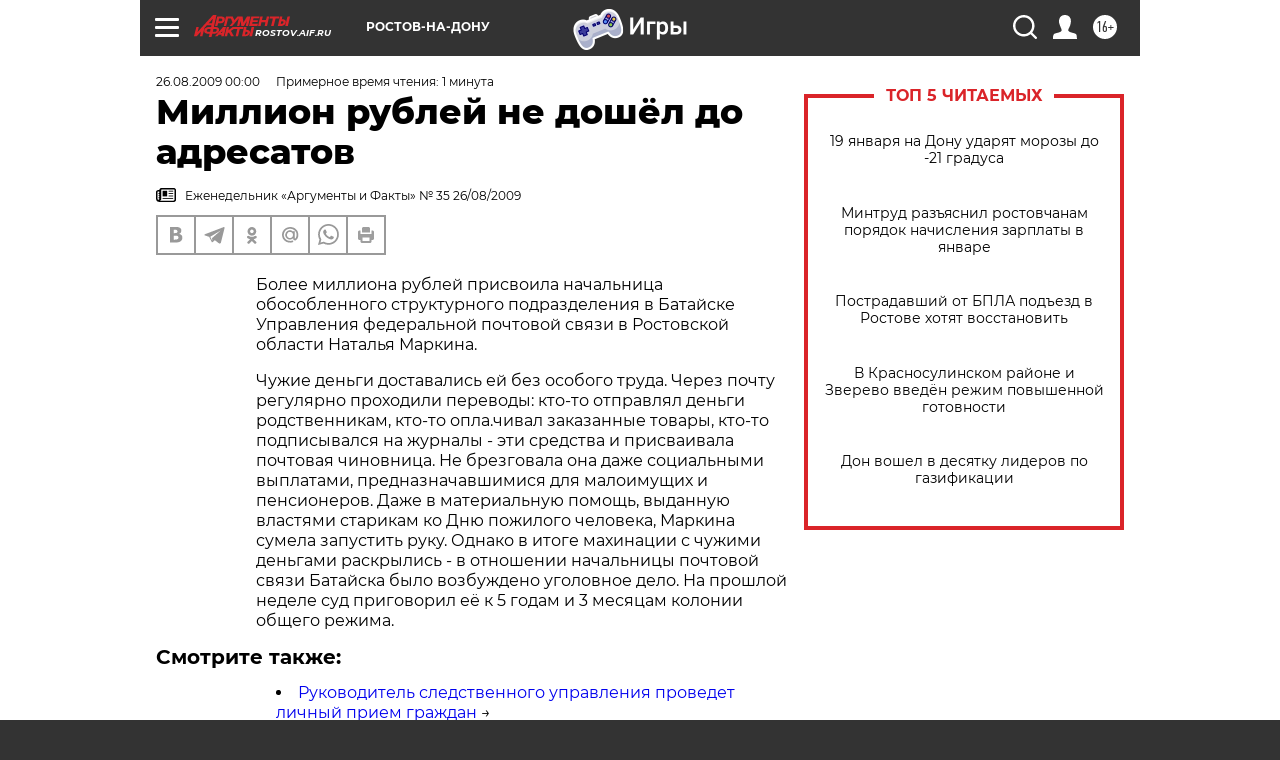

--- FILE ---
content_type: text/html
request_url: https://tns-counter.ru/nc01a**R%3Eundefined*aif_ru/ru/UTF-8/tmsec=aif_ru/547860475***
body_size: -73
content:
83BF6711696E36ECX1768830700:83BF6711696E36ECX1768830700